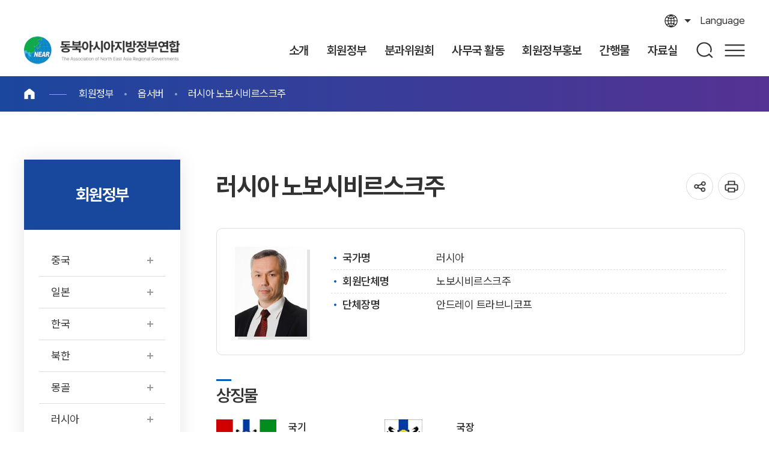

--- FILE ---
content_type: text/html;charset=utf-8
request_url: http://www.neargov.org/kr/page.jsp?mnu_uid=5635&
body_size: 75376
content:













<!DOCTYPE html>
<html lang="ko">
<head>
<meta charset="utf-8">
<meta http-equiv="X-UA-Compatible" content="IE=edge">
<meta name="viewport" content="width=device-width, initial-scale=1, maximum-scale=3, minimum-scale=1, user-scalable=yes">
<meta name="format-detection" content="telephone=no">
<meta name="robots" content="all">
<meta name="title" content="동북아시아지방정부연합, near">
<meta name="subject" content="동북아시아지방정부연합, near">
<meta name="keywords" content="동북아시아지방정부연합, 동북아사무국, near" />
<meta name="description" content="Novosibirsk Region" />
<meta name="author" content="동북아시아지방정부연합, near">
<meta property="og:type" content="website">
<meta property="og:title" id="ogtitle" content="동북아시아지방정부연합, near" />
<meta property="og:description" content="동북아시아지방정부연합, near">
<meta property="og:image" content="http://www.neargov.org/kr/images/common/logo.jpg">
<meta property="og:url" content="http://www.neargov.org/kr">
<!--공통-->
<link rel="stylesheet" href="/design/common/css/common.css">
<link rel="stylesheet" href="/design/common/template/css.css">
<link rel="stylesheet" href="/design/common/css/board.css">
<link rel="stylesheet" href="/design/kr/css/layout.css">
<link rel="stylesheet" href="/design/kr/css/accessible.css">
<link rel="stylesheet" href="/design/kr/css/content.css">
<script src="/design/common/js/jquery-3.5.1.min.js"></script>
<script src="/design/common/js/jquery-ui.min.js"></script>
<script src="/design/common/template/js.js"></script>
<script src="/design/common/js/default.js"></script>
<script src="/design/kr/js/layout.js"></script>
<script src="/design/kr/js/layout_onlyKR.js"></script>
<script src="/design/kr/js/content.js"></script>
<script src="/design/kr/js/content_onlyKR.js"></script>
<script>
  window.MSInputMethodContext && document.documentMode && document.write('<script src="https://cdn.jsdelivr.net/gh/nuxodin/ie11CustomProperties@4.1.0/ie11CustomProperties.min.js"><\/script>');
</script>

<title>러시아 노보시비르스크주 < 옵서버 < 회원정부 < 동북아시아지방정부연합</title>
</head>
<body>
  <div class="skipBtn">
    <a href="#container">본문 바로가기</a>
  </div>
  




<script>
/*<![CDATA[*/
function checkSearch() {
	if( document.forms.searchForm.query.value == "" ) {
		alert("Input keywords");
		document.forms.searchForm.query.focus();
		return false;
	}

//window.open("", "_search");
	return true;
}
/*]]>*/
</script>

<header id="header">
  <div class="left">
    <h1 class="logo ir"><a href="./index.jsp">동북아시아지방정부연합</a></h1>
    <div class="top">
      <div class="lang toggle">
        <a href="#" title="열기">language</a>
        <div class="list">
			<a href="/cn/page.jsp?mnu_uid=5633">Chinese</a>
			<a href="/jp/page.jsp?mnu_uid=5636">Japanese</a>
			<a href="/kr/page.jsp?mnu_uid=5635">Korean</a>
			<a href="/mn/page.jsp?mnu_uid=5637">Mongolian</a>
			<a href="/ru/page.jsp?mnu_uid=5638">Russian</a>
			<a href="/en/page.jsp?mnu_uid=5634">English</a>
        </div>
      </div>
    </div>
  </div>
  <div class="right">
    <nav id="pc_nav" class="pc_nav ver2">
      <h2 class="hidden">주메뉴</h2>
	<ul class="depth1">
<li><a href="page.jsp?mnu_uid=2592&amp;" title="소개 " ><span> 소개</span></a>
<div class="depth2_wrap"> <div class="wrap"> <dl>  <dt>소개</dt>  <dd>동북아 광역지방정부 교류 협력의 중심,<br>동북아시아지방정부연합</dd> </dl>
<ul class="depth2">
<li><a href="page.jsp?mnu_uid=2688" title="What&#39;s NEAR " ><span>What&#39;s NEAR</span></a></li>
<li><a href="page.jsp?mnu_uid=2694&amp;" title="연합 " ><span>연합</span></a><ul class="depth3">
<li><a href="page.jsp?mnu_uid=2700&amp;" title="NEAR 의장 메세지 " >NEAR 의장 메세지</a></li>
<li><a href="page.jsp?mnu_uid=2800&amp;" title="사무총장 메세지 " >사무총장 메세지</a></li>
<li><a href="page.jsp?mnu_uid=2794&amp;" title="창설배경과 이념 " >창설배경과 이념</a></li>
<li><a href="page.jsp?mnu_uid=2806" title="연혁 " >연혁</a></li>
<li><a href="page.jsp?mnu_uid=2812&amp;" title="조직구성 " >조직구성</a></li>
<li><a href="page.jsp?mnu_uid=2818&amp;" title="주요활동 " >주요활동</a></li>
<li><a href="page.jsp?mnu_uid=2824&amp;" title="헌장 " >헌장</a></li>
<li><a href="page.jsp?site_id=kr&amp;mnu_uid=4338&amp;" title="제규정 " >제규정</a></li>
</ul>
</li>
<li><a href="page.jsp?mnu_uid=2788&amp;" title="사무국 " ><span>사무국</span></a><ul class="depth3">
<li><a href="page.jsp?mnu_uid=4320&amp;" title="역대사무총장 " >역대사무총장</a></li>
<li><a href="page.jsp?mnu_uid=4288&amp;" title="사무국 연혁 " >사무국 연혁</a></li>
<li><a href="page.jsp?mnu_uid=2830&amp;" title="주요업무 " >주요업무</a></li>
<li><a href="page.jsp?mnu_uid=2836&amp;" title="조직도 " >조직도</a></li>
<li><a href="page.jsp?mnu_uid=2842&amp;" title="오시는 길 " >오시는 길</a></li>
</ul>
</li>
<li><a href="page.jsp?mnu_uid=2848&amp;" title="가입절차 " ><span>가입절차</span></a></li>
</ul>
  </div>
</div>
</li>
<li><a href="page.jsp?mnu_uid=2598&amp;" title="회원정부 " ><span> 회원정부</span></a>
<div class="depth2_wrap"> <div class="wrap"> <dl>  <dt>회원정부</dt>  <dd>동북아 광역지방정부 교류 협력의 중심,<br>동북아시아지방정부연합</dd> </dl>
<ul class="depth2">
<li><a href="page.jsp?mnu_uid=2854&amp;" title="중국 " ><span>중국</span></a><ul class="depth3">
<li><a href="page.jsp?mnu_uid=3914&amp;country_cd=CN" title="소개 " >소개</a></li>
<li><a href="page.jsp?site_id=kr&amp;mnu_uid=4351&amp;" title="안후이성 " >안후이성</a></li>
<li><a href="page.jsp?site_id=kr&amp;mnu_uid=4384&amp;" title="헤이룽장성 " >헤이룽장성</a></li>
<li><a href="page.jsp?site_id=kr&amp;mnu_uid=4390&amp;" title="후베이성 " >후베이성</a></li>
<li><a href="page.jsp?site_id=kr&amp;mnu_uid=4393&amp;" title="후난성 " >후난성</a></li>
<li><a href="page.jsp?site_id=kr&amp;mnu_uid=4387&amp;" title="허난성 " >허난성</a></li>
<li><a href="page.jsp?site_id=kr&amp;mnu_uid=4396&amp;" title="지린성 " >지린성</a></li>
<li><a href="page.jsp?site_id=kr&amp;mnu_uid=4399&amp;" title="네이멍구자치구 " >네이멍구자치구</a></li>
<li><a href="page.jsp?site_id=kr&amp;mnu_uid=4402&amp;" title="닝샤후이족자치구 " >닝샤후이족자치구</a></li>
<li><a href="page.jsp?site_id=kr&amp;mnu_uid=4405&amp;" title="산둥성 " >산둥성</a></li>
<li><a href="page.jsp?mnu_uid=5367&amp;" title="랴오닝성 " >랴오닝성</a></li>
<li><a href="page.jsp?site_id=kr&amp;mnu_uid=5001&amp;" title="산시성(山西省) " >산시성(山西省)</a></li>
<li><a href="page.jsp?site_id=kr&amp;mnu_uid=4411&amp;" title="싼시성(陝西省) " >싼시성(陝西省)</a></li>
<li><a href="page.jsp?mnu_uid=5611&amp;" title="간쑤성 " >간쑤성</a></li>
<li><a href="page.jsp?mnu_uid=5772&amp;" title="칭하이성 " >칭하이성</a></li>
</ul>
</li>
<li><a href="page.jsp?mnu_uid=2884&amp;" title="일본 " ><span>일본</span></a><ul class="depth3">
<li><a href="page.jsp?mnu_uid=3920&amp;country_cd=JP" title="소개 " >소개</a></li>
<li><a href="page.jsp?mnu_uid=5050&amp;" title="아오모리현 " >아오모리현</a></li>
<li><a href="page.jsp?mnu_uid=5068&amp;" title="아키타현 " >아키타현</a></li>
<li><a href="page.jsp?mnu_uid=5104&amp;" title="야마가타현 " >야마가타현</a></li>
<li><a href="page.jsp?mnu_uid=3520&amp;" title="니이가타현 " >니이가타현</a></li>
<li><a href="page.jsp?mnu_uid=3526&amp;" title="도야마현 " >도야마현</a></li>
<li><a href="page.jsp?mnu_uid=5122&amp;" title="이시카와현 " >이시카와현</a></li>
<li><a href="page.jsp?mnu_uid=5140&amp;" title="후쿠이현 " >후쿠이현</a></li>
<li><a href="page.jsp?mnu_uid=5158&amp;" title="교토부 " >교토부</a></li>
<li><a href="page.jsp?mnu_uid=5224&amp;" title="효고현 " >효고현</a></li>
<li><a href="page.jsp?mnu_uid=3556&amp;" title="돗토리현 " >돗토리현</a></li>
<li><a href="page.jsp?mnu_uid=5206&amp;" title="시마네현 " >시마네현</a></li>
</ul>
</li>
<li><a href="page.jsp?mnu_uid=2902&amp;" title="한국 " ><span>한국</span></a><ul class="depth3">
<li><a href="page.jsp?mnu_uid=3932&amp;country_cd=KR" title="소개 " >소개</a></li>
<li><a href="page.jsp?mnu_uid=2908&amp;" title="부산광역시 " >부산광역시</a></li>
<li><a href="page.jsp?mnu_uid=3587&amp;" title="대구광역시 " >대구광역시</a></li>
<li><a href="page.jsp?mnu_uid=3593&amp;" title="인천광역시 " >인천광역시</a></li>
<li><a href="page.jsp?mnu_uid=3605&amp;" title="광주광역시 " >광주광역시</a></li>
<li><a href="page.jsp?mnu_uid=3599&amp;" title="대전광역시 " >대전광역시</a></li>
<li><a href="page.jsp?mnu_uid=3611&amp;" title="울산광역시 " >울산광역시</a></li>
<li><a href="page.jsp?mnu_uid=3671&amp;" title="세종특별자치시 " >세종특별자치시</a></li>
<li><a href="page.jsp?mnu_uid=3617&amp;" title="경기도 " >경기도</a></li>
<li><a href="page.jsp?mnu_uid=3623&amp;" title="강원특별자치도 " >강원특별자치도</a></li>
<li><a href="page.jsp?mnu_uid=3629&amp;" title="충청북도 " >충청북도</a></li>
<li><a href="page.jsp?mnu_uid=3635&amp;" title="충청남도 " >충청남도</a></li>
<li><a href="page.jsp?mnu_uid=3641&amp;" title="전북특별자치도 " >전북특별자치도</a></li>
<li><a href="page.jsp?mnu_uid=3647&amp;" title="전라남도 " >전라남도</a></li>
<li><a href="page.jsp?mnu_uid=3653&amp;" title="경상북도 " >경상북도</a></li>
<li><a href="page.jsp?mnu_uid=3665&amp;" title="제주특별자치도 " >제주특별자치도</a></li>
<li><a href="page.jsp?mnu_uid=3659&amp;" title="경상남도 " >경상남도</a></li>
</ul>
</li>
<li><a href="page.jsp?mnu_uid=2920&amp;" title="북한 " ><span>북한</span></a><ul class="depth3">
<li><a href="page.jsp?mnu_uid=3938&amp;country_cd=KP" title="소개 " >소개</a></li>
<li><a href="page.jsp?mnu_uid=2926&amp;" title="함경북도 " >함경북도</a></li>
<li><a href="page.jsp?mnu_uid=3677&amp;" title="나선특별시 " >나선특별시</a></li>
</ul>
</li>
<li><a href="page.jsp?mnu_uid=2938&amp;" title="몽골 " ><span>몽골</span></a><ul class="depth3">
<li><a href="page.jsp?mnu_uid=3944&amp;country_cd=MN" title="소개 " >소개</a></li>
<li><a href="page.jsp?mnu_uid=3689&amp;" title="울란바타르시 " >울란바타르시</a></li>
<li><a href="page.jsp?mnu_uid=3743&amp;" title="아르항가이아이막 " >아르항가이아이막</a></li>
<li><a href="page.jsp?mnu_uid=3779&amp;" title="바양-울기아이막 " >바양-울기아이막</a></li>
<li><a href="page.jsp?mnu_uid=3737&amp;" title="바양홍고르아이막 " >바양홍고르아이막</a></li>
<li><a href="page.jsp?mnu_uid=3725&amp;" title="볼강아이막 " >볼강아이막</a></li>
<li><a href="page.jsp?mnu_uid=3761&amp;" title="고비알타이아이막 " >고비알타이아이막</a></li>
<li><a href="page.jsp?mnu_uid=3791&amp;" title="고비숨베르아이막 " >고비숨베르아이막</a></li>
<li><a href="page.jsp?mnu_uid=3797&amp;" title="다르항오울아이막 " >다르항오울아이막</a></li>
<li><a href="page.jsp?mnu_uid=3695&amp;" title="도르노드아이막 " >도르노드아이막</a></li>
<li><a href="page.jsp?mnu_uid=3707&amp;" title="도르노고비아이막 " >도르노고비아이막</a></li>
<li><a href="page.jsp?mnu_uid=3713&amp;" title="돈드고비아이막 " >돈드고비아이막</a></li>
<li><a href="page.jsp?mnu_uid=3755&amp;" title="자브항아이막 " >자브항아이막</a></li>
<li><a href="page.jsp?mnu_uid=3785&amp;" title="오르홍아이막 " >오르홍아이막</a></li>
<li><a href="page.jsp?mnu_uid=3731&amp;" title="우브르항가이아이막 " >우브르항가이아이막</a></li>
<li><a href="page.jsp?mnu_uid=3719&amp;" title="움느고비아이막 " >움느고비아이막</a></li>
<li><a href="page.jsp?mnu_uid=3964&amp;" title="수흐바타르아이막 " >수흐바타르아이막</a></li>
<li><a href="page.jsp?mnu_uid=3683&amp;" title="셀렝그아이막 " >셀렝그아이막</a></li>
<li><a href="page.jsp?mnu_uid=2944&amp;" title="투브아이막 " >투브아이막</a></li>
<li><a href="page.jsp?mnu_uid=3773&amp;" title="옵스 아이막 " >옵스 아이막</a></li>
<li><a href="page.jsp?mnu_uid=3767&amp;" title="홉드아이막 " >홉드아이막</a></li>
<li><a href="page.jsp?mnu_uid=3701&amp;" title="헹티아이막 " >헹티아이막</a></li>
<li><a href="page.jsp?mnu_uid=3749&amp;" title="훕스굴아이막 " >훕스굴아이막</a></li>
<li><a href="page.jsp?mnu_uid=4086&amp;" title="문화관광 " >문화관광</a></li>
</ul>
</li>
<li><a href="page.jsp?mnu_uid=2956&amp;" title="러시아 " ><span>러시아</span></a><ul class="depth3">
<li><a href="page.jsp?mnu_uid=3950&amp;country_cd=RU" title="소개 " >소개</a></li>
<li><a href="page.jsp?mnu_uid=2962&amp;" title="부랴티야공화국 " >부랴티야공화국</a></li>
<li><a href="page.jsp?mnu_uid=3803&amp;" title="사하(야쿠티야)공화국 " >사하(야쿠티야)공화국</a></li>
<li><a href="page.jsp?mnu_uid=3857&amp;" title="투바공화국 " >투바공화국</a></li>
<li><a href="page.jsp?mnu_uid=3863&amp;" title="알타이변경주 " >알타이변경주</a></li>
<li><a href="page.jsp?mnu_uid=3839&amp;" title="자바이칼변경주 " >자바이칼변경주</a></li>
<li><a href="page.jsp?mnu_uid=3845&amp;" title="크라스노야르스크변경주 " >크라스노야르스크변경주</a></li>
<li><a href="page.jsp?mnu_uid=3809&amp;" title="연해변경주 " >연해변경주</a></li>
<li><a href="page.jsp?mnu_uid=3815&amp;" title="하바롭스크변경주 " >하바롭스크변경주</a></li>
<li><a href="page.jsp?mnu_uid=3821&amp;" title="아무르주 " >아무르주</a></li>
<li><a href="page.jsp?mnu_uid=3827&amp;" title="이르쿠츠크주 " >이르쿠츠크주</a></li>
<li><a href="page.jsp?mnu_uid=3833&amp;" title="캄차카변경주 " >캄차카변경주</a></li>
<li><a href="page.jsp?mnu_uid=3869&amp;" title="마가단주 " >마가단주</a></li>
<li><a href="page.jsp?mnu_uid=3881&amp;" title="사할린주 " >사할린주</a></li>
<li><a href="page.jsp?mnu_uid=3851&amp;" title="톰스크주 " >톰스크주</a></li>
<li><a href="page.jsp?mnu_uid=3875&amp;" title="케메로보주 " >케메로보주</a></li>
<li><a href="page.jsp?mnu_uid=4255&amp;" title="하카시야공화국 " >하카시야공화국</a></li>
<li><a href="page.jsp?mnu_uid=5691&amp;" title="알타이공화국 " >알타이공화국</a></li>
</ul>
</li>
<li><a href="page.jsp?mnu_uid=5786&amp;" title="특별회원 " ><span>특별회원</span></a><ul class="depth3">
<li><a href="page.jsp?mnu_uid=5792&amp;" title="한국 포항시 " >한국 포항시</a></li>
</ul>
</li>
<li><a href="page.jsp?mnu_uid=4635&amp;" title="준회원 " ><span>준회원</span></a><ul class="depth3">
<li><a href="page.jsp?mnu_uid=4641&amp;" title="베트남 호찌민 시 " >베트남 호찌민 시</a></li>
<li><a href="page.jsp?mnu_uid=5948&amp;" title="키르기스스탄 추이주 " >키르기스스탄 추이주</a></li>
</ul>
</li>
<li><a href="page.jsp?mnu_uid=5603&amp;" title="옵서버 " ><span>옵서버</span></a><ul class="depth3">
<li><a href="page.jsp?mnu_uid=5617&amp;" title="중국 텐진시 " >중국 텐진시</a></li>
<li><a href="page.jsp?mnu_uid=5623&amp;" title="일본 야마구치현 " >일본 야마구치현</a></li>
<li><a href="page.jsp?mnu_uid=5629&amp;" title="일본 미야기현 " >일본 미야기현</a></li>
<li><a href="page.jsp?mnu_uid=5635&amp;" title="러시아 노보시비르스크주 " >러시아 노보시비르스크주</a></li>
<li><a href="page.jsp?mnu_uid=5992&amp;" title="일본 오키나와현 " >일본 오키나와현</a></li>
</ul>
</li>
</ul>
  </div>
</div>
</li>
<li><a href="page.jsp?mnu_uid=2604&amp;" title="분과위원회 " ><span> 분과위원회</span></a>
<div class="depth2_wrap"> <div class="wrap"> <dl>  <dt>분과위원회</dt>  <dd>동북아 광역지방정부 교류 협력의 중심,<br>동북아시아지방정부연합</dd> </dl>
<ul class="depth2">
<li><a href="page.jsp?mnu_uid=2968" title="동북아시아지방정부연합의 분과위원회 소개입니다 " ><span>동북아시아지방정부연합의 분과위원회 소개입니다</span></a></li>
</ul>
  </div>
</div>
</li>
<li><a href="page.jsp?mnu_uid=2616&amp;" title="사무국 활동 " ><span> 사무국 활동</span></a>
<div class="depth2_wrap"> <div class="wrap"> <dl>  <dt>사무국 활동</dt>  <dd>동북아 광역지방정부 교류 협력의 중심,<br>동북아시아지방정부연합</dd> </dl>
<ul class="depth2">
<li><a href="page.jsp?mnu_uid=2718&amp;" title="사무국 뉴스 " ><span>사무국 뉴스</span></a></li>
<li><a href="page.jsp?mnu_uid=5551&amp;" title="회원정부 지원활동 " ><span>회원정부 지원활동</span></a></li>
<li><a href="page.jsp?mnu_uid=3124&amp;" title="공지사항 " ><span>공지사항</span></a></li>
<li><a href="page.jsp?mnu_uid=4002&amp;" title="채용공고 " ><span>채용공고</span></a></li>
<li><a href="page.jsp?mnu_uid=3130&amp;" title="언론보도 " ><span>언론보도</span></a></li>
<li><a href="page.jsp?mnu_uid=5501&amp;" title="회원정부 서한문 " ><span>회원정부 서한문</span></a></li>
<li><a href="page.jsp?mnu_uid=5539&amp;" title="NEAR 주요행사 " ><span>NEAR 주요행사</span></a></li>
<li><a href="page.jsp?mnu_uid=5679&amp;" title="사무국 방문 인사 " ><span>사무국 방문 인사</span></a></li>
</ul>
  </div>
</div>
</li>
<li><a href="page.jsp?mnu_uid=5507&amp;" title="회원정부홍보 " ><span> 회원정부홍보</span></a>
<div class="depth2_wrap"> <div class="wrap"> <dl>  <dt>회원정부홍보</dt>  <dd>동북아 광역지방정부 교류 협력의 중심,<br>동북아시아지방정부연합</dd> </dl>
<ul class="depth2">
<li><a href="page.jsp?mnu_uid=4052&amp;" title="우리지역알리기 " ><span>우리지역알리기</span></a></li>
<li><a href="page.jsp?mnu_uid=5545&amp;" title="회원정부 뉴스 " ><span>회원정부 뉴스</span></a></li>
<li><a href="page.jsp?mnu_uid=5521&amp;" title="홍보신청 " ><span>홍보신청</span></a></li>
<li><a href="page.jsp?mnu_uid=4986&amp;" title="회원정부 국제행사 " ><span>회원정부 국제행사</span></a></li>
</ul>
  </div>
</div>
</li>
<li><a href="page.jsp?mnu_uid=4794&amp;" title="간행물 " ><span> 간행물</span></a>
<div class="depth2_wrap"> <div class="wrap"> <dl>  <dt>간행물</dt>  <dd>동북아 광역지방정부 교류 협력의 중심,<br>동북아시아지방정부연합</dd> </dl>
<ul class="depth2">
<li><a href="page.jsp?mnu_uid=4794&amp;" title="NEAR 뉴스 " ><span>NEAR 뉴스</span></a><ul class="depth3">
<li><a href="page.jsp?mnu_uid=4794&amp;" title="2019년 " >2019년</a></li>
<li><a href="page.jsp?mnu_uid=4608&amp;" title="2018년 " >2018년</a></li>
<li><a href="page.jsp?mnu_uid=4375&amp;" title="2017년 " >2017년</a></li>
<li><a href="page.jsp?site_id=kr&amp;mnu_uid=4294&amp;" title="2016년 " >2016년</a></li>
<li><a href="page.jsp?mnu_uid=4229&amp;" title="2015년 " >2015년</a></li>
<li><a href="page.jsp?mnu_uid=4187&amp;" title="2014년 " >2014년</a></li>
<li><a href="page.jsp?mnu_uid=4033&amp;" title="2013년 " >2013년</a></li>
<li><a href="page.jsp?mnu_uid=3088&amp;" title="2012년 " >2012년</a></li>
<li><a href="page.jsp?mnu_uid=3238&amp;" title="2011년 " >2011년</a></li>
<li><a href="page.jsp?mnu_uid=3244&amp;" title="2010년 " >2010년</a></li>
<li><a href="page.jsp?mnu_uid=3250&amp;" title="2009년 " >2009년</a></li>
<li><a href="page.jsp?mnu_uid=3256&amp;" title="2008년 " >2008년</a></li>
<li><a href="page.jsp?mnu_uid=3262&amp;" title="2007년 " >2007년</a></li>
<li><a href="page.jsp?mnu_uid=3268&amp;" title="2006년 " >2006년</a></li>
<li><a href="page.jsp?mnu_uid=3274&amp;" title="2005년 " >2005년</a></li>
</ul>
</li>
<li><a href="page.jsp?mnu_uid=3094&amp;" title="연차보고서 " ><span>연차보고서</span></a></li>
<li><a href="page.jsp?mnu_uid=3106&amp;" title="홍보책자 " ><span>홍보책자</span></a></li>
<li><a href="page.jsp?mnu_uid=4235&amp;" title="백서 " ><span>백서</span></a></li>
<li><a href="page.jsp?mnu_uid=3112&amp;" title="기타 " ><span>기타</span></a></li>
</ul>
  </div>
</div>
</li>
<li><a href="page.jsp?mnu_uid=2622&amp;" title="자료실 " ><span> 자료실</span></a>
<div class="depth2_wrap"> <div class="wrap"> <dl>  <dt>자료실</dt>  <dd>동북아 광역지방정부 교류 협력의 중심,<br>동북아시아지방정부연합</dd> </dl>
<ul class="depth2">
<li><a href="page.jsp?mnu_uid=2724&amp;" title="총회 " ><span>총회</span></a></li>
<li><a href="page.jsp?mnu_uid=2730&amp;" title="실무위원회 " ><span>실무위원회</span></a></li>
<li><a href="page.jsp?mnu_uid=3148&amp;" title="분과위원회 " ><span>분과위원회</span></a></li>
<li><a href="page.jsp?mnu_uid=4241&amp;" title="회원정부워크숍 " ><span>회원정부워크숍</span></a></li>
<li><a href="page.jsp?mnu_uid=3160&amp;" title="NEAR 국제포럼 " ><span>NEAR 국제포럼</span></a></li>
<li><a href="page.jsp?site_id=kr&amp;mnu_uid=4326&amp;" title="영리더스포럼 " ><span>영리더스포럼</span></a></li>
<li><a href="page.jsp?mnu_uid=4735&amp;" title="청소년 공모전 " ><span>청소년 공모전</span></a></li>
<li><a href="page.jsp?mnu_uid=5258&amp;" title="NEAR 발전방안 포럼 " ><span>NEAR 발전방안 포럼</span></a></li>
<li><a href="page.jsp?mnu_uid=3136&amp;" title="포토갤러리 " ><span>포토갤러리</span></a></li>
<li><a href="page.jsp?mnu_uid=3142" title="동영상갤러리 " ><span>동영상갤러리</span></a></li>
</ul>
  </div>
</div>
</li>

	</ul>

    </nav>
    <div class="nav_bg"></div>
    <div class="search">
      <a href="#" title="열기" id="search_open">검색</a>
      <div id="search_area">
        <div class="search_area_wrap">
          <form id="searchFrm" name="searchFrm" method="get" target="_blank" action="./search.jsp" onsubmit="return checkSearch()">
            <p>Search</p>
            <label for="query">검색어 입력</label>
            <input type="text" id="query" name="query" value="" placeholder="What are you looking for?" >
            <input type="hidden" id="preKwds" name="preKwds" value="">
            <a href="#self" class="submit" onclick="checkSearch();return false;" title="새창열림">검색</a>
          </form>
          <div class="search_keyword">
            <a href="">추천검색어1</a>
            <a href="">추천검색어2</a>
            <a href="">추천검색어3</a>
            <a href="">추천검색어4</a>
            <a href="">추천검색어5</a>
            <a href="">추천검색어6</a>
            <a href="">추천검색어7</a>
            <a href="">추천검색어8</a>
          </div>
          <a href="" id="search_close">통합검색창 닫기</a>
        </div>
      </div>
    </div>
    <a href="./page.jsp?mnu_uid=5984" class="sitemap pc">사이트맵</a>
    <a href="" id="m_nav_open" class="sitemap mobile" title="열기">메뉴</a>
  </div>
</header>
<script>
/*<![CDATA[*/
function checkSearch() {
	if( document.forms.searchFrm.query.value == "" ) {
		alert("Input keywords");
		document.forms.searchFrm.query.focus();
		return false;
	}
	//return true;
	document.forms.searchFrm.submit();
}
/*]]>*/
</script>

<nav class="m_nav ver1">
  <h2 class="hidden">주메뉴</h2>
	<div>
		<div class="site_name"><strong>동북아시아지방정부연합</strong> 동북아 광역지방정부 교류 협력의 중심</div>
		<ul class="link_list">
		  <li>
			<a href="">language</a>
			<div>
				<a href="/cn/page.jsp?mnu_uid=5633">Chinese</a>
				<a href="/jp/page.jsp?mnu_uid=5636">Japanese</a>
				<a href="/kr/page.jsp?mnu_uid=5635">Korean</a>
				<a href="/mn/page.jsp?mnu_uid=5637">Mongolian</a>
				<a href="/ru/page.jsp?mnu_uid=5638">Russian</a>
				<a href="/en/page.jsp?mnu_uid=5634">English</a>
			</div>
		  </li>
		</ul>


		<ul class="depth1">
<li><a href="page.jsp?mnu_uid=2592&amp;" title="소개 " class="" id="depth1_2592"><span> 소개</span></a>
<div class="depth2_wrap"> <div class="wrap"> <dl>  <dt>소개</dt>  <dd>동북아 광역지방정부 교류 협력의 중심,<br>동북아시아지방정부연합</dd> </dl>
<ul class="depth2">
<li><a href="page.jsp?mnu_uid=2688" title="What&#39;s NEAR " class=""><span>What&#39;s NEAR</span></a></li>
<li><a href="page.jsp?mnu_uid=2694&amp;" title="연합 " class=""><span>연합</span></a><ul class="depth3">
<li><a href="page.jsp?mnu_uid=2700&amp;" title="NEAR 의장 메세지 " class="">NEAR 의장 메세지</a></li>
<li><a href="page.jsp?mnu_uid=2800&amp;" title="사무총장 메세지 " class="">사무총장 메세지</a></li>
<li><a href="page.jsp?mnu_uid=2794&amp;" title="창설배경과 이념 " class="">창설배경과 이념</a></li>
<li><a href="page.jsp?mnu_uid=2806" title="연혁 " class="">연혁</a></li>
<li><a href="page.jsp?mnu_uid=2812&amp;" title="조직구성 " class="">조직구성</a></li>
<li><a href="page.jsp?mnu_uid=2818&amp;" title="주요활동 " class="">주요활동</a></li>
<li><a href="page.jsp?mnu_uid=2824&amp;" title="헌장 " class="">헌장</a></li>
<li><a href="page.jsp?site_id=kr&amp;mnu_uid=4338&amp;" title="제규정 " class="">제규정</a></li>
</ul>
</li>
<li><a href="page.jsp?mnu_uid=2788&amp;" title="사무국 " class=""><span>사무국</span></a><ul class="depth3">
<li><a href="page.jsp?mnu_uid=4320&amp;" title="역대사무총장 " class="">역대사무총장</a></li>
<li><a href="page.jsp?mnu_uid=4288&amp;" title="사무국 연혁 " class="">사무국 연혁</a></li>
<li><a href="page.jsp?mnu_uid=2830&amp;" title="주요업무 " class="">주요업무</a></li>
<li><a href="page.jsp?mnu_uid=2836&amp;" title="조직도 " class="">조직도</a></li>
<li><a href="page.jsp?mnu_uid=2842&amp;" title="오시는 길 " class="">오시는 길</a></li>
</ul>
</li>
<li><a href="page.jsp?mnu_uid=2848&amp;" title="가입절차 " class=""><span>가입절차</span></a></li>
</ul>
  </div>
</div>
</li>
<li><a href="page.jsp?mnu_uid=2598&amp;" title="회원정부 " class=" on" id="depth1_2598"><span> 회원정부</span></a>
<div class="depth2_wrap"> <div class="wrap"> <dl>  <dt>회원정부</dt>  <dd>동북아 광역지방정부 교류 협력의 중심,<br>동북아시아지방정부연합</dd> </dl>
<ul class="depth2">
<li><a href="page.jsp?mnu_uid=2854&amp;" title="중국 " class=""><span>중국</span></a><ul class="depth3">
<li><a href="page.jsp?mnu_uid=3914&amp;country_cd=CN" title="소개 " class="">소개</a></li>
<li><a href="page.jsp?site_id=kr&amp;mnu_uid=4351&amp;" title="안후이성 " class="">안후이성</a></li>
<li><a href="page.jsp?site_id=kr&amp;mnu_uid=4384&amp;" title="헤이룽장성 " class="">헤이룽장성</a></li>
<li><a href="page.jsp?site_id=kr&amp;mnu_uid=4390&amp;" title="후베이성 " class="">후베이성</a></li>
<li><a href="page.jsp?site_id=kr&amp;mnu_uid=4393&amp;" title="후난성 " class="">후난성</a></li>
<li><a href="page.jsp?site_id=kr&amp;mnu_uid=4387&amp;" title="허난성 " class="">허난성</a></li>
<li><a href="page.jsp?site_id=kr&amp;mnu_uid=4396&amp;" title="지린성 " class="">지린성</a></li>
<li><a href="page.jsp?site_id=kr&amp;mnu_uid=4399&amp;" title="네이멍구자치구 " class="">네이멍구자치구</a></li>
<li><a href="page.jsp?site_id=kr&amp;mnu_uid=4402&amp;" title="닝샤후이족자치구 " class="">닝샤후이족자치구</a></li>
<li><a href="page.jsp?site_id=kr&amp;mnu_uid=4405&amp;" title="산둥성 " class="">산둥성</a></li>
<li><a href="page.jsp?mnu_uid=5367&amp;" title="랴오닝성 " class="">랴오닝성</a></li>
<li><a href="page.jsp?site_id=kr&amp;mnu_uid=5001&amp;" title="산시성(山西省) " class="">산시성(山西省)</a></li>
<li><a href="page.jsp?site_id=kr&amp;mnu_uid=4411&amp;" title="싼시성(陝西省) " class="">싼시성(陝西省)</a></li>
<li><a href="page.jsp?mnu_uid=5611&amp;" title="간쑤성 " class="">간쑤성</a></li>
<li><a href="page.jsp?mnu_uid=5772&amp;" title="칭하이성 " class="">칭하이성</a></li>
</ul>
</li>
<li><a href="page.jsp?mnu_uid=2884&amp;" title="일본 " class=""><span>일본</span></a><ul class="depth3">
<li><a href="page.jsp?mnu_uid=3920&amp;country_cd=JP" title="소개 " class="">소개</a></li>
<li><a href="page.jsp?mnu_uid=5050&amp;" title="아오모리현 " class="">아오모리현</a></li>
<li><a href="page.jsp?mnu_uid=5068&amp;" title="아키타현 " class="">아키타현</a></li>
<li><a href="page.jsp?mnu_uid=5104&amp;" title="야마가타현 " class="">야마가타현</a></li>
<li><a href="page.jsp?mnu_uid=3520&amp;" title="니이가타현 " class="">니이가타현</a></li>
<li><a href="page.jsp?mnu_uid=3526&amp;" title="도야마현 " class="">도야마현</a></li>
<li><a href="page.jsp?mnu_uid=5122&amp;" title="이시카와현 " class="">이시카와현</a></li>
<li><a href="page.jsp?mnu_uid=5140&amp;" title="후쿠이현 " class="">후쿠이현</a></li>
<li><a href="page.jsp?mnu_uid=5158&amp;" title="교토부 " class="">교토부</a></li>
<li><a href="page.jsp?mnu_uid=5224&amp;" title="효고현 " class="">효고현</a></li>
<li><a href="page.jsp?mnu_uid=3556&amp;" title="돗토리현 " class="">돗토리현</a></li>
<li><a href="page.jsp?mnu_uid=5206&amp;" title="시마네현 " class="">시마네현</a></li>
</ul>
</li>
<li><a href="page.jsp?mnu_uid=2902&amp;" title="한국 " class=""><span>한국</span></a><ul class="depth3">
<li><a href="page.jsp?mnu_uid=3932&amp;country_cd=KR" title="소개 " class="">소개</a></li>
<li><a href="page.jsp?mnu_uid=2908&amp;" title="부산광역시 " class="">부산광역시</a></li>
<li><a href="page.jsp?mnu_uid=3587&amp;" title="대구광역시 " class="">대구광역시</a></li>
<li><a href="page.jsp?mnu_uid=3593&amp;" title="인천광역시 " class="">인천광역시</a></li>
<li><a href="page.jsp?mnu_uid=3605&amp;" title="광주광역시 " class="">광주광역시</a></li>
<li><a href="page.jsp?mnu_uid=3599&amp;" title="대전광역시 " class="">대전광역시</a></li>
<li><a href="page.jsp?mnu_uid=3611&amp;" title="울산광역시 " class="">울산광역시</a></li>
<li><a href="page.jsp?mnu_uid=3671&amp;" title="세종특별자치시 " class="">세종특별자치시</a></li>
<li><a href="page.jsp?mnu_uid=3617&amp;" title="경기도 " class="">경기도</a></li>
<li><a href="page.jsp?mnu_uid=3623&amp;" title="강원특별자치도 " class="">강원특별자치도</a></li>
<li><a href="page.jsp?mnu_uid=3629&amp;" title="충청북도 " class="">충청북도</a></li>
<li><a href="page.jsp?mnu_uid=3635&amp;" title="충청남도 " class="">충청남도</a></li>
<li><a href="page.jsp?mnu_uid=3641&amp;" title="전북특별자치도 " class="">전북특별자치도</a></li>
<li><a href="page.jsp?mnu_uid=3647&amp;" title="전라남도 " class="">전라남도</a></li>
<li><a href="page.jsp?mnu_uid=3653&amp;" title="경상북도 " class="">경상북도</a></li>
<li><a href="page.jsp?mnu_uid=3665&amp;" title="제주특별자치도 " class="">제주특별자치도</a></li>
<li><a href="page.jsp?mnu_uid=3659&amp;" title="경상남도 " class="">경상남도</a></li>
</ul>
</li>
<li><a href="page.jsp?mnu_uid=2920&amp;" title="북한 " class=""><span>북한</span></a><ul class="depth3">
<li><a href="page.jsp?mnu_uid=3938&amp;country_cd=KP" title="소개 " class="">소개</a></li>
<li><a href="page.jsp?mnu_uid=2926&amp;" title="함경북도 " class="">함경북도</a></li>
<li><a href="page.jsp?mnu_uid=3677&amp;" title="나선특별시 " class="">나선특별시</a></li>
</ul>
</li>
<li><a href="page.jsp?mnu_uid=2938&amp;" title="몽골 " class=""><span>몽골</span></a><ul class="depth3">
<li><a href="page.jsp?mnu_uid=3944&amp;country_cd=MN" title="소개 " class="">소개</a></li>
<li><a href="page.jsp?mnu_uid=3689&amp;" title="울란바타르시 " class="">울란바타르시</a></li>
<li><a href="page.jsp?mnu_uid=3743&amp;" title="아르항가이아이막 " class="">아르항가이아이막</a></li>
<li><a href="page.jsp?mnu_uid=3779&amp;" title="바양-울기아이막 " class="">바양-울기아이막</a></li>
<li><a href="page.jsp?mnu_uid=3737&amp;" title="바양홍고르아이막 " class="">바양홍고르아이막</a></li>
<li><a href="page.jsp?mnu_uid=3725&amp;" title="볼강아이막 " class="">볼강아이막</a></li>
<li><a href="page.jsp?mnu_uid=3761&amp;" title="고비알타이아이막 " class="">고비알타이아이막</a></li>
<li><a href="page.jsp?mnu_uid=3791&amp;" title="고비숨베르아이막 " class="">고비숨베르아이막</a></li>
<li><a href="page.jsp?mnu_uid=3797&amp;" title="다르항오울아이막 " class="">다르항오울아이막</a></li>
<li><a href="page.jsp?mnu_uid=3695&amp;" title="도르노드아이막 " class="">도르노드아이막</a></li>
<li><a href="page.jsp?mnu_uid=3707&amp;" title="도르노고비아이막 " class="">도르노고비아이막</a></li>
<li><a href="page.jsp?mnu_uid=3713&amp;" title="돈드고비아이막 " class="">돈드고비아이막</a></li>
<li><a href="page.jsp?mnu_uid=3755&amp;" title="자브항아이막 " class="">자브항아이막</a></li>
<li><a href="page.jsp?mnu_uid=3785&amp;" title="오르홍아이막 " class="">오르홍아이막</a></li>
<li><a href="page.jsp?mnu_uid=3731&amp;" title="우브르항가이아이막 " class="">우브르항가이아이막</a></li>
<li><a href="page.jsp?mnu_uid=3719&amp;" title="움느고비아이막 " class="">움느고비아이막</a></li>
<li><a href="page.jsp?mnu_uid=3964&amp;" title="수흐바타르아이막 " class="">수흐바타르아이막</a></li>
<li><a href="page.jsp?mnu_uid=3683&amp;" title="셀렝그아이막 " class="">셀렝그아이막</a></li>
<li><a href="page.jsp?mnu_uid=2944&amp;" title="투브아이막 " class="">투브아이막</a></li>
<li><a href="page.jsp?mnu_uid=3773&amp;" title="옵스 아이막 " class="">옵스 아이막</a></li>
<li><a href="page.jsp?mnu_uid=3767&amp;" title="홉드아이막 " class="">홉드아이막</a></li>
<li><a href="page.jsp?mnu_uid=3701&amp;" title="헹티아이막 " class="">헹티아이막</a></li>
<li><a href="page.jsp?mnu_uid=3749&amp;" title="훕스굴아이막 " class="">훕스굴아이막</a></li>
<li><a href="page.jsp?mnu_uid=4086&amp;" title="문화관광 " class="">문화관광</a></li>
</ul>
</li>
<li><a href="page.jsp?mnu_uid=2956&amp;" title="러시아 " class=""><span>러시아</span></a><ul class="depth3">
<li><a href="page.jsp?mnu_uid=3950&amp;country_cd=RU" title="소개 " class="">소개</a></li>
<li><a href="page.jsp?mnu_uid=2962&amp;" title="부랴티야공화국 " class="">부랴티야공화국</a></li>
<li><a href="page.jsp?mnu_uid=3803&amp;" title="사하(야쿠티야)공화국 " class="">사하(야쿠티야)공화국</a></li>
<li><a href="page.jsp?mnu_uid=3857&amp;" title="투바공화국 " class="">투바공화국</a></li>
<li><a href="page.jsp?mnu_uid=3863&amp;" title="알타이변경주 " class="">알타이변경주</a></li>
<li><a href="page.jsp?mnu_uid=3839&amp;" title="자바이칼변경주 " class="">자바이칼변경주</a></li>
<li><a href="page.jsp?mnu_uid=3845&amp;" title="크라스노야르스크변경주 " class="">크라스노야르스크변경주</a></li>
<li><a href="page.jsp?mnu_uid=3809&amp;" title="연해변경주 " class="">연해변경주</a></li>
<li><a href="page.jsp?mnu_uid=3815&amp;" title="하바롭스크변경주 " class="">하바롭스크변경주</a></li>
<li><a href="page.jsp?mnu_uid=3821&amp;" title="아무르주 " class="">아무르주</a></li>
<li><a href="page.jsp?mnu_uid=3827&amp;" title="이르쿠츠크주 " class="">이르쿠츠크주</a></li>
<li><a href="page.jsp?mnu_uid=3833&amp;" title="캄차카변경주 " class="">캄차카변경주</a></li>
<li><a href="page.jsp?mnu_uid=3869&amp;" title="마가단주 " class="">마가단주</a></li>
<li><a href="page.jsp?mnu_uid=3881&amp;" title="사할린주 " class="">사할린주</a></li>
<li><a href="page.jsp?mnu_uid=3851&amp;" title="톰스크주 " class="">톰스크주</a></li>
<li><a href="page.jsp?mnu_uid=3875&amp;" title="케메로보주 " class="">케메로보주</a></li>
<li><a href="page.jsp?mnu_uid=4255&amp;" title="하카시야공화국 " class="">하카시야공화국</a></li>
<li><a href="page.jsp?mnu_uid=5691&amp;" title="알타이공화국 " class="">알타이공화국</a></li>
</ul>
</li>
<li><a href="page.jsp?mnu_uid=5603&amp;" title="옵서버 " class=" on"><span>옵서버</span></a><ul class="depth3">
<li><a href="page.jsp?mnu_uid=5617&amp;" title="중국 텐진시 " class="">중국 텐진시</a></li>
<li><a href="page.jsp?mnu_uid=5623&amp;" title="일본 야마구치현 " class="">일본 야마구치현</a></li>
<li><a href="page.jsp?mnu_uid=5629&amp;" title="일본 미야기현 " class="">일본 미야기현</a></li>
<li><a href="page.jsp?mnu_uid=5635&amp;" title="러시아 노보시비르스크주 " class=" on">러시아 노보시비르스크주</a></li>
<li><a href="page.jsp?mnu_uid=5992&amp;" title="일본 오키나와현 " class="">일본 오키나와현</a></li>
</ul>
</li>
</ul>
  </div>
</div>
</li>
<li><a href="page.jsp?mnu_uid=2604&amp;" title="분과위원회 " class="" id="depth1_2604"><span> 분과위원회</span></a>
<div class="depth2_wrap"> <div class="wrap"> <dl>  <dt>분과위원회</dt>  <dd>동북아 광역지방정부 교류 협력의 중심,<br>동북아시아지방정부연합</dd> </dl>
<ul class="depth2">
<li><a href="page.jsp?mnu_uid=2968&amp;" title="분과위원회 소개 " class=""><span>분과위원회 소개</span></a></li>
<li><a href="page.jsp?mnu_uid=2974&amp;" title="경제인문교류분과위원회 " class=""><span>경제인문교류분과위원회</span></a><ul class="depth3">
<li><a href="page.jsp?mnu_uid=2980&amp;" title="소개 " class="">소개</a></li>
<li><a href="page.jsp?mnu_uid=2986&amp;" title="주요활동 " class="">주요활동</a></li>
<li><a href="page.jsp?mnu_uid=2992&amp;" title="자료실 " class="">자료실</a></li>
<li><a href="page.jsp?mnu_uid=4094&amp;" title="포토갤러리 " class="">포토갤러리</a></li>
</ul>
</li>
<li><a href="page.jsp?mnu_uid=2998&amp;" title="교육문화교류분과위윈회 " class=""><span>교육문화교류분과위윈회</span></a><ul class="depth3">
<li><a href="page.jsp?mnu_uid=3004&amp;" title="소개 " class="">소개</a></li>
<li><a href="page.jsp?mnu_uid=3010&amp;" title="주요활동 " class="">주요활동</a></li>
<li><a href="page.jsp?mnu_uid=3016&amp;" title="자료실 " class="">자료실</a></li>
</ul>
</li>
<li><a href="page.jsp?mnu_uid=3022&amp;" title="환경분과위원회 " class=""><span>환경분과위원회</span></a><ul class="depth3">
<li><a href="page.jsp?mnu_uid=3280&amp;" title="소개 " class="">소개</a></li>
<li><a href="page.jsp?mnu_uid=3286&amp;" title="주요활동 " class="">주요활동</a></li>
<li><a href="page.jsp?mnu_uid=3292&amp;" title="자료실 " class="">자료실</a></li>
</ul>
</li>
<li><a href="page.jsp?mnu_uid=3028&amp;" title="방재분과위원회 " class=""><span>방재분과위원회</span></a><ul class="depth3">
<li><a href="page.jsp?mnu_uid=3298&amp;" title="소개 " class="">소개</a></li>
<li><a href="page.jsp?mnu_uid=3304&amp;" title="주요활동 " class="">주요활동</a></li>
<li><a href="page.jsp?mnu_uid=3310&amp;" title="자료실 " class="">자료실</a></li>
</ul>
</li>
<li><a href="page.jsp?mnu_uid=3064&amp;" title="에너지·기후변화분과위원회 " class=""><span>에너지·기후변화분과위원회</span></a><ul class="depth3">
<li><a href="page.jsp?mnu_uid=3406&amp;" title="소개 " class="">소개</a></li>
<li><a href="page.jsp?mnu_uid=3412&amp;" title="주요활동 " class="">주요활동</a></li>
<li><a href="page.jsp?mnu_uid=3418&amp;" title="자료실 " class="">자료실</a></li>
</ul>
</li>
<li><a href="page.jsp?mnu_uid=3058&amp;" title="광물자원개발분과위원회 " class=""><span>광물자원개발분과위원회</span></a><ul class="depth3">
<li><a href="page.jsp?mnu_uid=3388&amp;" title="소개 " class="">소개</a></li>
<li><a href="page.jsp?mnu_uid=3394&amp;" title="주요활동 " class="">주요활동</a></li>
<li><a href="page.jsp?mnu_uid=3400&amp;" title="자료실 " class="">자료실</a></li>
</ul>
</li>
<li><a href="page.jsp?mnu_uid=3046&amp;" title="관광분과위원회 " class=""><span>관광분과위원회</span></a><ul class="depth3">
<li><a href="page.jsp?mnu_uid=3352&amp;" title="소개 " class="">소개</a></li>
<li><a href="page.jsp?mnu_uid=3358&amp;" title="주요활동 " class="">주요활동</a></li>
<li><a href="page.jsp?mnu_uid=3364&amp;" title="자료실 " class="">자료실</a></li>
</ul>
</li>
<li><a href="page.jsp?mnu_uid=3052&amp;" title="해양어업분과위원회 " class=""><span>해양어업분과위원회</span></a><ul class="depth3">
<li><a href="page.jsp?mnu_uid=3370&amp;" title="소개 " class="">소개</a></li>
<li><a href="page.jsp?mnu_uid=3376&amp;" title="주요활동 " class="">주요활동</a></li>
<li><a href="page.jsp?mnu_uid=3382&amp;" title="자료실 " class="">자료실</a></li>
</ul>
</li>
<li><a href="page.jsp?mnu_uid=3082&amp;" title="농업분과위원회 " class=""><span>농업분과위원회</span></a><ul class="depth3">
<li><a href="page.jsp?mnu_uid=3466&amp;" title="소개 " class="">소개</a></li>
<li><a href="page.jsp?mnu_uid=3472&amp;" title="주요활동 " class="">주요활동</a></li>
<li><a href="page.jsp?mnu_uid=3478&amp;" title="자료실 " class="">자료실</a></li>
</ul>
</li>
<li><a href="page.jsp?mnu_uid=4100&amp;" title="체육분과위원회 " class=""><span>체육분과위원회</span></a><ul class="depth3">
<li><a href="page.jsp?mnu_uid=4106&amp;" title="소개 " class="">소개</a></li>
<li><a href="page.jsp?mnu_uid=5017&amp;" title="주요활동 " class="">주요활동</a></li>
<li><a href="page.jsp?mnu_uid=5023&amp;" title="자료실 " class="">자료실</a></li>
</ul>
</li>
<li><a href="page.jsp?mnu_uid=4673&amp;" title="물류분과위원회 " class=""><span>물류분과위원회</span></a><ul class="depth3">
<li><a href="page.jsp?mnu_uid=4679&amp;" title="소개 " class="">소개</a></li>
<li><a href="page.jsp?mnu_uid=5385&amp;" title="주요활동 " class="">주요활동</a></li>
<li><a href="page.jsp?mnu_uid=5391&amp;" title="자료실 " class="">자료실</a></li>
</ul>
</li>
<li><a href="page.jsp?mnu_uid=4697&amp;" title="국제전자상거래분과위원회 " class=""><span>국제전자상거래분과위원회</span></a><ul class="depth3">
<li><a href="page.jsp?mnu_uid=4703&amp;" title="소개 " class="">소개</a></li>
<li><a href="page.jsp?mnu_uid=5403&amp;" title="주요활동 " class="">주요활동</a></li>
<li><a href="page.jsp?mnu_uid=5409&amp;" title="자료실 " class="">자료실</a></li>
</ul>
</li>
<li><a href="page.jsp?mnu_uid=4830&amp;" title="혁신플러스분과위원회 " class=""><span>혁신플러스분과위원회</span></a><ul class="depth3">
<li><a href="page.jsp?mnu_uid=4854&amp;" title="소개 " class="">소개</a></li>
<li><a href="page.jsp?mnu_uid=5415&amp;" title="주요활동 " class="">주요활동</a></li>
<li><a href="page.jsp?mnu_uid=5421&amp;" title="자료실 " class="">자료실</a></li>
</ul>
</li>
<li><a href="page.jsp?mnu_uid=4836&amp;" title="청년정책분과위원회 " class=""><span>청년정책분과위원회</span></a><ul class="depth3">
<li><a href="page.jsp?mnu_uid=4860&amp;" title="소개 " class="">소개</a></li>
<li><a href="page.jsp?mnu_uid=5427&amp;" title="주요활동 " class="">주요활동</a></li>
<li><a href="page.jsp?mnu_uid=5433&amp;" title="자료실 " class="">자료실</a></li>
</ul>
</li>
<li><a href="page.jsp?mnu_uid=4848&amp;" title="전통의약분과위원회 " class=""><span>전통의약분과위원회</span></a><ul class="depth3">
<li><a href="page.jsp?mnu_uid=4866&amp;" title="소개 " class="">소개</a></li>
<li><a href="page.jsp?mnu_uid=5439&amp;" title="주요활동 " class="">주요활동</a></li>
<li><a href="page.jsp?mnu_uid=5445&amp;" title="자료실 " class="">자료실</a></li>
</ul>
</li>
<li><a href="page.jsp?mnu_uid=5723&amp;" title="디지털경제분과위원회 " class=""><span>디지털경제분과위원회</span></a><ul class="depth3">
<li><a href="page.jsp?mnu_uid=5735&amp;" title="소개 " class="">소개</a></li>
<li><a href="page.jsp?mnu_uid=5741&amp;" title="주요활동 " class="">주요활동</a></li>
<li><a href="page.jsp?mnu_uid=5747&amp;" title="자료실 " class="">자료실</a></li>
</ul>
</li>
<li><a href="page.jsp?mnu_uid=5729&amp;" title="에너지협력분과위원회 " class=""><span>에너지협력분과위원회</span></a><ul class="depth3">
<li><a href="page.jsp?mnu_uid=5753&amp;" title="소개 " class="">소개</a></li>
<li><a href="page.jsp?mnu_uid=5759&amp;" title="주요활동 " class="">주요활동</a></li>
<li><a href="page.jsp?mnu_uid=5765&amp;" title="자료실 " class="">자료실</a></li>
</ul>
</li>
</ul>
  </div>
</div>
</li>
<li><a href="page.jsp?mnu_uid=2616&amp;" title="사무국 활동 " class="" id="depth1_2616"><span> 사무국 활동</span></a>
<div class="depth2_wrap"> <div class="wrap"> <dl>  <dt>사무국 활동</dt>  <dd>동북아 광역지방정부 교류 협력의 중심,<br>동북아시아지방정부연합</dd> </dl>
<ul class="depth2">
<li><a href="page.jsp?mnu_uid=2718&amp;" title="사무국 뉴스 " class=""><span>사무국 뉴스</span></a></li>
<li><a href="page.jsp?mnu_uid=5551&amp;" title="회원정부 지원활동 " class=""><span>회원정부 지원활동</span></a></li>
<li><a href="page.jsp?mnu_uid=3124&amp;" title="공지사항 " class=""><span>공지사항</span></a></li>
<li><a href="page.jsp?mnu_uid=4002&amp;" title="채용공고 " class=""><span>채용공고</span></a></li>
<li><a href="page.jsp?mnu_uid=3130&amp;" title="언론보도 " class=""><span>언론보도</span></a></li>
<li><a href="page.jsp?mnu_uid=5501&amp;" title="회원정부 서한문 " class=""><span>회원정부 서한문</span></a></li>
<li><a href="page.jsp?mnu_uid=5539&amp;" title="NEAR 주요행사 " class=""><span>NEAR 주요행사</span></a></li>
<li><a href="page.jsp?mnu_uid=5679&amp;" title="사무국 방문 인사 " class=""><span>사무국 방문 인사</span></a></li>
</ul>
  </div>
</div>
</li>
<li><a href="page.jsp?mnu_uid=5507&amp;" title="회원정부홍보 " class="" id="depth1_5507"><span> 회원정부홍보</span></a>
<div class="depth2_wrap"> <div class="wrap"> <dl>  <dt>회원정부홍보</dt>  <dd>동북아 광역지방정부 교류 협력의 중심,<br>동북아시아지방정부연합</dd> </dl>
<ul class="depth2">
<li><a href="page.jsp?mnu_uid=4052&amp;" title="우리지역알리기 " class=""><span>우리지역알리기</span></a></li>
<li><a href="page.jsp?mnu_uid=5545&amp;" title="회원정부 뉴스 " class=""><span>회원정부 뉴스</span></a></li>
<li><a href="page.jsp?mnu_uid=5521&amp;" title="홍보신청 " class=""><span>홍보신청</span></a></li>
<li><a href="page.jsp?mnu_uid=4986&amp;" title="회원정부 국제행사 " class=""><span>회원정부 국제행사</span></a></li>
</ul>
  </div>
</div>
</li>
<li><a href="page.jsp?mnu_uid=4794&amp;" title="간행물 " class="" id="depth1_2610"><span> 간행물</span></a>
<div class="depth2_wrap"> <div class="wrap"> <dl>  <dt>간행물</dt>  <dd>동북아 광역지방정부 교류 협력의 중심,<br>동북아시아지방정부연합</dd> </dl>
<ul class="depth2">
<li><a href="page.jsp?mnu_uid=4794&amp;" title="NEAR 뉴스 " class=""><span>NEAR 뉴스</span></a><ul class="depth3">
<li><a href="page.jsp?mnu_uid=4794&amp;" title="2019년 " class="">2019년</a></li>
<li><a href="page.jsp?mnu_uid=4608&amp;" title="2018년 " class="">2018년</a></li>
<li><a href="page.jsp?mnu_uid=4375&amp;" title="2017년 " class="">2017년</a></li>
<li><a href="page.jsp?site_id=kr&amp;mnu_uid=4294&amp;" title="2016년 " class="">2016년</a></li>
<li><a href="page.jsp?mnu_uid=4229&amp;" title="2015년 " class="">2015년</a></li>
<li><a href="page.jsp?mnu_uid=4187&amp;" title="2014년 " class="">2014년</a></li>
<li><a href="page.jsp?mnu_uid=4033&amp;" title="2013년 " class="">2013년</a></li>
<li><a href="page.jsp?mnu_uid=3088&amp;" title="2012년 " class="">2012년</a></li>
<li><a href="page.jsp?mnu_uid=3238&amp;" title="2011년 " class="">2011년</a></li>
<li><a href="page.jsp?mnu_uid=3244&amp;" title="2010년 " class="">2010년</a></li>
<li><a href="page.jsp?mnu_uid=3250&amp;" title="2009년 " class="">2009년</a></li>
<li><a href="page.jsp?mnu_uid=3256&amp;" title="2008년 " class="">2008년</a></li>
<li><a href="page.jsp?mnu_uid=3262&amp;" title="2007년 " class="">2007년</a></li>
<li><a href="page.jsp?mnu_uid=3268&amp;" title="2006년 " class="">2006년</a></li>
<li><a href="page.jsp?mnu_uid=3274&amp;" title="2005년 " class="">2005년</a></li>
</ul>
</li>
<li><a href="page.jsp?mnu_uid=3094&amp;" title="연차보고서 " class=""><span>연차보고서</span></a></li>
<li><a href="page.jsp?mnu_uid=3106&amp;" title="홍보책자 " class=""><span>홍보책자</span></a></li>
<li><a href="page.jsp?mnu_uid=4235&amp;" title="백서 " class=""><span>백서</span></a></li>
<li><a href="page.jsp?mnu_uid=3112&amp;" title="기타 " class=""><span>기타</span></a></li>
</ul>
  </div>
</div>
</li>
<li><a href="page.jsp?mnu_uid=2622&amp;" title="자료실 " class="" id="depth1_2622"><span> 자료실</span></a>
<div class="depth2_wrap"> <div class="wrap"> <dl>  <dt>자료실</dt>  <dd>동북아 광역지방정부 교류 협력의 중심,<br>동북아시아지방정부연합</dd> </dl>
<ul class="depth2">
<li><a href="page.jsp?mnu_uid=2724&amp;" title="총회 " class=""><span>총회</span></a></li>
<li><a href="page.jsp?mnu_uid=2730&amp;" title="실무위원회 " class=""><span>실무위원회</span></a></li>
<li><a href="page.jsp?mnu_uid=3148&amp;" title="분과위원회 " class=""><span>분과위원회</span></a></li>
<li><a href="page.jsp?mnu_uid=4241&amp;" title="회원정부워크숍 " class=""><span>회원정부워크숍</span></a></li>
<li><a href="page.jsp?mnu_uid=3160&amp;" title="NEAR 국제포럼 " class=""><span>NEAR 국제포럼</span></a></li>
<li><a href="page.jsp?site_id=kr&amp;mnu_uid=4326&amp;" title="영리더스포럼 " class=""><span>영리더스포럼</span></a></li>
<li><a href="page.jsp?mnu_uid=4735&amp;" title="청소년 공모전 " class=""><span>청소년 공모전</span></a></li>
<li><a href="page.jsp?mnu_uid=3136&amp;" title="포토갤러리 " class=""><span>포토갤러리</span></a></li>
<li><a href="page.jsp?mnu_uid=3142" title="동영상갤러리 " class=""><span>동영상갤러리</span></a></li>
</ul>
  </div>
</div>
</li>

		</ul>

<script type="text/javascript">

//<![CDATA[

$(function(){
 var selected2 = '#depth1_2598';
$(selected2).removeClass('off').addClass('on more').attr('title', '선택됨');
$(selected2).next().show();

});

//]]>

</script>

		<a href="" id="m_nav_close"><span>닫기</span></a>
  </div>
</nav>
<div class="nav_bg"></div>

  <div class="nav_bg"></div>

  <div id="container">
    <div class="location">
	   <ul class="wrap">
<li><a href="">홈</a></li>
<li><a href="">회원정부</a></li>
<li><a href="">옵서버</a></li>
<li><a href="">러시아 노보시비르스크주</a></li></ul>
    </div>
    <div class="section wrap">
      <nav class="sub_nav ver2">
		
          <h2>회원정부<span>동북아 광역지방정부 교류 협력의 중심</span></h2>
          <ul class="depth1">
<li>
<a href="page.jsp?mnu_uid=2854&amp;" title="중국 " target="_self" ><span>중국</span></a>
<ul id="left_2854"  class="depth2">
<li><a href="page.jsp?mnu_uid=3914&amp;country_cd=CN" title="소개" target="_self" class="left_link02"><span>소개</span></a></li>
<li><a href="page.jsp?site_id=kr&amp;mnu_uid=4351&amp;" title="안후이성" target="_self" class="left_link02"><span>안후이성</span></a></li>
<li><a href="page.jsp?site_id=kr&amp;mnu_uid=4384&amp;" title="헤이룽장성" target="_self" class="left_link02"><span>헤이룽장성</span></a></li>
<li><a href="page.jsp?site_id=kr&amp;mnu_uid=4390&amp;" title="후베이성" target="_self" class="left_link02"><span>후베이성</span></a></li>
<li><a href="page.jsp?site_id=kr&amp;mnu_uid=4393&amp;" title="후난성" target="_self" class="left_link02"><span>후난성</span></a></li>
<li><a href="page.jsp?site_id=kr&amp;mnu_uid=4387&amp;" title="허난성" target="_self" class="left_link02"><span>허난성</span></a></li>
<li><a href="page.jsp?site_id=kr&amp;mnu_uid=4396&amp;" title="지린성" target="_self" class="left_link02"><span>지린성</span></a></li>
<li><a href="page.jsp?site_id=kr&amp;mnu_uid=4399&amp;" title="네이멍구자치구" target="_self" class="left_link02"><span>네이멍구자치구</span></a></li>
<li><a href="page.jsp?site_id=kr&amp;mnu_uid=4402&amp;" title="닝샤후이족자치구" target="_self" class="left_link02"><span>닝샤후이족자치구</span></a></li>
<li><a href="page.jsp?site_id=kr&amp;mnu_uid=4405&amp;" title="산둥성" target="_self" class="left_link02"><span>산둥성</span></a></li>
<li><a href="page.jsp?mnu_uid=5367&amp;" title="랴오닝성" target="_self" class="left_link02"><span>랴오닝성</span></a></li>
<li><a href="page.jsp?site_id=kr&amp;mnu_uid=5001&amp;" title="산시성(山西省)" target="_self" class="left_link02"><span>산시성(山西省)</span></a></li>
<li><a href="page.jsp?site_id=kr&amp;mnu_uid=4411&amp;" title="싼시성(陝西省)" target="_self" class="left_link02"><span>싼시성(陝西省)</span></a></li>
<li><a href="page.jsp?mnu_uid=5611&amp;" title="간쑤성" target="_self" class="left_link02"><span>간쑤성</span></a></li>
<li><a href="page.jsp?mnu_uid=5772&amp;" title="칭하이성" target="_self" class="left_link02"><span>칭하이성</span></a></li>
</ul>
</li>
<li>
<a href="page.jsp?mnu_uid=2884&amp;" title="일본 " target="_self" ><span>일본</span></a>
<ul id="left_2884"  class="depth2">
<li><a href="page.jsp?mnu_uid=3920&amp;country_cd=JP" title="소개" target="_self" class="left_link02"><span>소개</span></a></li>
<li><a href="page.jsp?mnu_uid=5050&amp;" title="아오모리현" target="_self" class="left_link02"><span>아오모리현</span></a></li>
<li><a href="page.jsp?mnu_uid=5068&amp;" title="아키타현" target="_self" class="left_link02"><span>아키타현</span></a></li>
<li><a href="page.jsp?mnu_uid=5104&amp;" title="야마가타현" target="_self" class="left_link02"><span>야마가타현</span></a></li>
<li><a href="page.jsp?mnu_uid=3520&amp;" title="니이가타현" target="_self" class="left_link02"><span>니이가타현</span></a></li>
<li><a href="page.jsp?mnu_uid=3526&amp;" title="도야마현" target="_self" class="left_link02"><span>도야마현</span></a></li>
<li><a href="page.jsp?mnu_uid=5122&amp;" title="이시카와현" target="_self" class="left_link02"><span>이시카와현</span></a></li>
<li><a href="page.jsp?mnu_uid=5140&amp;" title="후쿠이현" target="_self" class="left_link02"><span>후쿠이현</span></a></li>
<li><a href="page.jsp?mnu_uid=5158&amp;" title="교토부" target="_self" class="left_link02"><span>교토부</span></a></li>
<li><a href="page.jsp?mnu_uid=5224&amp;" title="효고현" target="_self" class="left_link02"><span>효고현</span></a></li>
<li><a href="page.jsp?mnu_uid=3556&amp;" title="돗토리현" target="_self" class="left_link02"><span>돗토리현</span></a></li>
<li><a href="page.jsp?mnu_uid=5206&amp;" title="시마네현" target="_self" class="left_link02"><span>시마네현</span></a></li>
</ul>
</li>
<li>
<a href="page.jsp?mnu_uid=2902&amp;" title="한국 " target="_self" ><span>한국</span></a>
<ul id="left_2902"  class="depth2">
<li><a href="page.jsp?mnu_uid=3932&amp;country_cd=KR" title="소개" target="_self" class="left_link02"><span>소개</span></a></li>
<li><a href="page.jsp?mnu_uid=2908&amp;" title="부산광역시" target="_self" class="left_link02"><span>부산광역시</span></a></li>
<li><a href="page.jsp?mnu_uid=3587&amp;" title="대구광역시" target="_self" class="left_link02"><span>대구광역시</span></a></li>
<li><a href="page.jsp?mnu_uid=3593&amp;" title="인천광역시" target="_self" class="left_link02"><span>인천광역시</span></a></li>
<li><a href="page.jsp?mnu_uid=3605&amp;" title="광주광역시" target="_self" class="left_link02"><span>광주광역시</span></a></li>
<li><a href="page.jsp?mnu_uid=3599&amp;" title="대전광역시" target="_self" class="left_link02"><span>대전광역시</span></a></li>
<li><a href="page.jsp?mnu_uid=3611&amp;" title="울산광역시" target="_self" class="left_link02"><span>울산광역시</span></a></li>
<li><a href="page.jsp?mnu_uid=3671&amp;" title="세종특별자치시" target="_self" class="left_link02"><span>세종특별자치시</span></a></li>
<li><a href="page.jsp?mnu_uid=3617&amp;" title="경기도" target="_self" class="left_link02"><span>경기도</span></a></li>
<li><a href="page.jsp?mnu_uid=3623&amp;" title="강원특별자치도" target="_self" class="left_link02"><span>강원특별자치도</span></a></li>
<li><a href="page.jsp?mnu_uid=3629&amp;" title="충청북도" target="_self" class="left_link02"><span>충청북도</span></a></li>
<li><a href="page.jsp?mnu_uid=3635&amp;" title="충청남도" target="_self" class="left_link02"><span>충청남도</span></a></li>
<li><a href="page.jsp?mnu_uid=3641&amp;" title="전북특별자치도" target="_self" class="left_link02"><span>전북특별자치도</span></a></li>
<li><a href="page.jsp?mnu_uid=3647&amp;" title="전라남도" target="_self" class="left_link02"><span>전라남도</span></a></li>
<li><a href="page.jsp?mnu_uid=3653&amp;" title="경상북도" target="_self" class="left_link02"><span>경상북도</span></a></li>
<li><a href="page.jsp?mnu_uid=3665&amp;" title="제주특별자치도" target="_self" class="left_link02"><span>제주특별자치도</span></a></li>
<li><a href="page.jsp?mnu_uid=3659&amp;" title="경상남도" target="_self" class="left_link02"><span>경상남도</span></a></li>
</ul>
</li>
<li>
<a href="page.jsp?mnu_uid=2920&amp;" title="북한 " target="_self" ><span>북한</span></a>
<ul id="left_2920"  class="depth2">
<li><a href="page.jsp?mnu_uid=3938&amp;country_cd=KP" title="소개" target="_self" class="left_link02"><span>소개</span></a></li>
<li><a href="page.jsp?mnu_uid=2926&amp;" title="함경북도" target="_self" class="left_link02"><span>함경북도</span></a></li>
<li><a href="page.jsp?mnu_uid=3677&amp;" title="나선특별시" target="_self" class="left_link02"><span>나선특별시</span></a></li>
</ul>
</li>
<li>
<a href="page.jsp?mnu_uid=2938&amp;" title="몽골 " target="_self" ><span>몽골</span></a>
<ul id="left_2938"  class="depth2">
<li><a href="page.jsp?mnu_uid=3944&amp;country_cd=MN" title="소개" target="_self" class="left_link02"><span>소개</span></a></li>
<li><a href="page.jsp?mnu_uid=3689&amp;" title="울란바타르시" target="_self" class="left_link02"><span>울란바타르시</span></a></li>
<li><a href="page.jsp?mnu_uid=3743&amp;" title="아르항가이아이막" target="_self" class="left_link02"><span>아르항가이아이막</span></a></li>
<li><a href="page.jsp?mnu_uid=3779&amp;" title="바양-울기아이막" target="_self" class="left_link02"><span>바양-울기아이막</span></a></li>
<li><a href="page.jsp?mnu_uid=3737&amp;" title="바양홍고르아이막" target="_self" class="left_link02"><span>바양홍고르아이막</span></a></li>
<li><a href="page.jsp?mnu_uid=3725&amp;" title="볼강아이막" target="_self" class="left_link02"><span>볼강아이막</span></a></li>
<li><a href="page.jsp?mnu_uid=3761&amp;" title="고비알타이아이막" target="_self" class="left_link02"><span>고비알타이아이막</span></a></li>
<li><a href="page.jsp?mnu_uid=3791&amp;" title="고비숨베르아이막" target="_self" class="left_link02"><span>고비숨베르아이막</span></a></li>
<li><a href="page.jsp?mnu_uid=3797&amp;" title="다르항오울아이막" target="_self" class="left_link02"><span>다르항오울아이막</span></a></li>
<li><a href="page.jsp?mnu_uid=3695&amp;" title="도르노드아이막" target="_self" class="left_link02"><span>도르노드아이막</span></a></li>
<li><a href="page.jsp?mnu_uid=3707&amp;" title="도르노고비아이막" target="_self" class="left_link02"><span>도르노고비아이막</span></a></li>
<li><a href="page.jsp?mnu_uid=3713&amp;" title="돈드고비아이막" target="_self" class="left_link02"><span>돈드고비아이막</span></a></li>
<li><a href="page.jsp?mnu_uid=3755&amp;" title="자브항아이막" target="_self" class="left_link02"><span>자브항아이막</span></a></li>
<li><a href="page.jsp?mnu_uid=3785&amp;" title="오르홍아이막" target="_self" class="left_link02"><span>오르홍아이막</span></a></li>
<li><a href="page.jsp?mnu_uid=3731&amp;" title="우브르항가이아이막" target="_self" class="left_link02"><span>우브르항가이아이막</span></a></li>
<li><a href="page.jsp?mnu_uid=3719&amp;" title="움느고비아이막" target="_self" class="left_link02"><span>움느고비아이막</span></a></li>
<li><a href="page.jsp?mnu_uid=3964&amp;" title="수흐바타르아이막" target="_self" class="left_link02"><span>수흐바타르아이막</span></a></li>
<li><a href="page.jsp?mnu_uid=3683&amp;" title="셀렝그아이막" target="_self" class="left_link02"><span>셀렝그아이막</span></a></li>
<li><a href="page.jsp?mnu_uid=2944&amp;" title="투브아이막" target="_self" class="left_link02"><span>투브아이막</span></a></li>
<li><a href="page.jsp?mnu_uid=3773&amp;" title="옵스 아이막" target="_self" class="left_link02"><span>옵스 아이막</span></a></li>
<li><a href="page.jsp?mnu_uid=3767&amp;" title="홉드아이막" target="_self" class="left_link02"><span>홉드아이막</span></a></li>
<li><a href="page.jsp?mnu_uid=3701&amp;" title="헹티아이막" target="_self" class="left_link02"><span>헹티아이막</span></a></li>
<li><a href="page.jsp?mnu_uid=3749&amp;" title="훕스굴아이막" target="_self" class="left_link02"><span>훕스굴아이막</span></a></li>
<li><a href="page.jsp?mnu_uid=4086&amp;" title="문화관광" target="_self" class="left_link02"><span>문화관광</span></a></li>
</ul>
</li>
<li>
<a href="page.jsp?mnu_uid=2956&amp;" title="러시아 " target="_self" ><span>러시아</span></a>
<ul id="left_2956"  class="depth2">
<li><a href="page.jsp?mnu_uid=3950&amp;country_cd=RU" title="소개" target="_self" class="left_link02"><span>소개</span></a></li>
<li><a href="page.jsp?mnu_uid=2962&amp;" title="부랴티야공화국" target="_self" class="left_link02"><span>부랴티야공화국</span></a></li>
<li><a href="page.jsp?mnu_uid=3803&amp;" title="사하(야쿠티야)공화국" target="_self" class="left_link02"><span>사하(야쿠티야)공화국</span></a></li>
<li><a href="page.jsp?mnu_uid=3857&amp;" title="투바공화국" target="_self" class="left_link02"><span>투바공화국</span></a></li>
<li><a href="page.jsp?mnu_uid=3863&amp;" title="알타이변경주" target="_self" class="left_link02"><span>알타이변경주</span></a></li>
<li><a href="page.jsp?mnu_uid=3839&amp;" title="자바이칼변경주" target="_self" class="left_link02"><span>자바이칼변경주</span></a></li>
<li><a href="page.jsp?mnu_uid=3845&amp;" title="크라스노야르스크변경주" target="_self" class="left_link02"><span>크라스노야르스크변경주</span></a></li>
<li><a href="page.jsp?mnu_uid=3809&amp;" title="연해변경주" target="_self" class="left_link02"><span>연해변경주</span></a></li>
<li><a href="page.jsp?mnu_uid=3815&amp;" title="하바롭스크변경주" target="_self" class="left_link02"><span>하바롭스크변경주</span></a></li>
<li><a href="page.jsp?mnu_uid=3821&amp;" title="아무르주" target="_self" class="left_link02"><span>아무르주</span></a></li>
<li><a href="page.jsp?mnu_uid=3827&amp;" title="이르쿠츠크주" target="_self" class="left_link02"><span>이르쿠츠크주</span></a></li>
<li><a href="page.jsp?mnu_uid=3833&amp;" title="캄차카변경주" target="_self" class="left_link02"><span>캄차카변경주</span></a></li>
<li><a href="page.jsp?mnu_uid=3869&amp;" title="마가단주" target="_self" class="left_link02"><span>마가단주</span></a></li>
<li><a href="page.jsp?mnu_uid=3881&amp;" title="사할린주" target="_self" class="left_link02"><span>사할린주</span></a></li>
<li><a href="page.jsp?mnu_uid=3851&amp;" title="톰스크주" target="_self" class="left_link02"><span>톰스크주</span></a></li>
<li><a href="page.jsp?mnu_uid=3875&amp;" title="케메로보주" target="_self" class="left_link02"><span>케메로보주</span></a></li>
<li><a href="page.jsp?mnu_uid=4255&amp;" title="하카시야공화국" target="_self" class="left_link02"><span>하카시야공화국</span></a></li>
<li><a href="page.jsp?mnu_uid=5691&amp;" title="알타이공화국" target="_self" class="left_link02"><span>알타이공화국</span></a></li>
</ul>
</li>
<li>
<a href="page.jsp?mnu_uid=5786&amp;" title="특별회원 " target="_self" ><span>특별회원</span></a>
<ul id="left_5786"  class="depth2">
<li><a href="page.jsp?mnu_uid=5792&amp;" title="한국 포항시" target="_self" class="left_link02"><span>한국 포항시</span></a></li>
</ul>
</li>
<li>
<a href="page.jsp?mnu_uid=4635&amp;" title="준회원 " target="_self" ><span>준회원</span></a>
<ul id="left_4635"  class="depth2">
<li><a href="page.jsp?mnu_uid=4641&amp;" title="베트남 호찌민 시" target="_self" class="left_link02"><span>베트남 호찌민 시</span></a></li>
<li><a href="page.jsp?mnu_uid=5948&amp;" title="키르기스스탄 추이주" target="_self" class="left_link02"><span>키르기스스탄 추이주</span></a></li>
</ul>
</li>
<li>
<a href="page.jsp?mnu_uid=5603&amp;" title="옵서버 " target="_self"  class='on'><span>옵서버</span></a>
<ul id="left_5603"  class="depth2">
<li><a href="page.jsp?mnu_uid=5617&amp;" title="중국 텐진시" target="_self" class="left_link02"><span>중국 텐진시</span></a></li>
<li><a href="page.jsp?mnu_uid=5623&amp;" title="일본 야마구치현" target="_self" class="left_link02"><span>일본 야마구치현</span></a></li>
<li><a href="page.jsp?mnu_uid=5629&amp;" title="일본 미야기현" target="_self" class="left_link02"><span>일본 미야기현</span></a></li>
<li><a href="page.jsp?mnu_uid=5635&amp;" title="러시아 노보시비르스크주" target="_self" class="left_link02 on"><span>러시아 노보시비르스크주</span></a></li>
<li><a href="page.jsp?mnu_uid=5992&amp;" title="일본 오키나와현" target="_self" class="left_link02"><span>일본 오키나와현</span></a></li>
</ul>
</li>

        </ul>

<script type="text/javascript">

//<![CDATA[

$(function(){
 var selected = '#left_5603';
$(selected).parent().children().first().removeClass('off').addClass('on').attr('title', '닫기');
$(selected).show();

});

//]]>

</script>


      </nav>
      <article class="article">
        <div class="top">
          <h3>러시아 노보시비르스크주</h3>
          <ul class="util">
            <li class="share toggle">
              <a href="">공유</a>
              <div>
				<a target="_blank" class="sns facebook" href="http://www.facebook.com/sharer.php?u=http://www.neargov.org/kr/page.jsp?mnu_uid=5635&&t=%EB%9F%AC%EC%8B%9C%EC%95%84+%EB%85%B8%EB%B3%B4%EC%8B%9C%EB%B9%84%EB%A5%B4%EC%8A%A4%ED%81%AC%EC%A3%BC">페이스북</a>
				<a target="_blank" class="sns twitter" href="https://twitter.com/intent/tweet?text=http://www.neargov.org/kr/page.jsp?mnu_uid=5635&">X</a>
              </div>
            </li>
            <li class="print">
              <a title="본문인쇄" class="print" href="#self" onclick="printPage('kr')">인쇄</a>
            </li>
          </ul>
        </div>
        <div id="content" class="ver1">
          
<div class="ctgo_top1">
<p class="chief"><img alt="안드레이 트라브니코프" src="/kr/img/03/novosibirsk_region/novosibirsk_region.jpg" /></p>
<div class="ctgo_topdata">
<ul class="data_list">
    <li><span class="ctgo_top_li1">국가명</span><span class="ctgo_top_li2">러시아</span></li>
    <li><span class="ctgo_top_li1">회원단체명</span><span class="ctgo_top_li2">노보시비르스크주</span></li>
    <li><span class="ctgo_top_li1">단체장명</span><span class="ctgo_top_li2">안드레이 트라브니코프</span></li>
</ul>
</div>
</div>
<h4>상징물</h4>
<div class="ctgo_simbol_wrap">
<div class="simbol_list2">
<p class="sb_pic"><img alt="안드레이 트라브니코프 국기" src="/kr/img/03/novosibirsk_region/novosibirsk_region_1.jpg" /></p>
<p class="sb_tl">국기</p>
</div>
<div class="simbol_list2">
<p class="sb_pic"><img alt="안드레이 트라브니코프 국장" src="/kr/img/03/novosibirsk_region/novosibirsk_region_2.jpg" /></p>
<p class="sb_tl">국장</p>
</div>
</div>
<h4>연혁</h4>
<ul class="dep_list2_1">
    <li>19세기 후반  알렉산드롭스키 촌락 형성</li>
    <li>1903년 이후  노보니콜라옙스크로 명칭 변경</li>
    <li>1926년 이후  노보시비르스크로 명칭 변경</li>
    <li>1937.9.28    소련 중앙위원회 명에 따라 서시베리아주가 노보시비르스크주와 알타이지방으로 분리</li>
</ul>
<h4>일반개요</h4>
<div class="tbl_wrap3">
<table>
    <caption class="cp_no">안드레이 트라브니코프 일반개요를 나타내는 표</caption>
    <thead>
        <tr>
            <th scope="col" style="width:25%;">구 분</th>
            <th scope="col">내 용</th>
        </tr>
    </thead>
    <tbody>
        <tr>
            <td>주도</td>
            <td>노보시비르스크(Novosibirsk)</td>
        </tr>
        <tr>
            <td>지리 및 기후</td>
            <td>
            <ul class="tblist">
                <li>면적：17만7,800㎢</li>
                <li>위치: 서시베리아 평원의 남동쪽에 위치해 있으며, 시베리아연방관구에 속함</li>
                <li>지형: 전형적인 평원 지형으로 농업 용지가 전체 면적의 48%를 차지하며, 약 3,000여 개의 호수와 강이 존재</li>
                <li>기후：대륙성기후
                <ul class="dep_list2_1">
                    <li>평균 기온: 1월 남부 &ndash;16℃, 북부 &ndash;20℃ / 7월 18℃</li>
                    <li>여름이 짧고 겨울이 길며, 연평균 기온차는 93℃</li>
                </ul>
                </li>
            </ul>
            </td>
        </tr>
        <tr>
            <td>인구 및 세대수</td>
            <td>
            <ul class="tblist">
                <li>인구: 279만 7,492명 (2022년)</li>
                <li>인구밀도: 15.7명/㎢</li>
            </ul>
            </td>
        </tr>
        <tr>
            <td>문화행사</td>
            <td>
            <ul class="tblist">
                <li>노보시비르스크 국제사진축제 (매년 10월)</li>
                <li>노보시비르스크 기술포럼 (매년 6월)</li>
            </ul>
            </td>
        </tr>
        <tr>
            <td>문화유적과 관광지</td>
            <td>노보시비르스크 국립 필하모니, 노보시비르스크 국립 지역학박물관, &rdquo;붉은 횃불&rdquo; 극장, 노보시비르스크 국립 오페라 발레 극장, 세계장례문화박물관</td>
        </tr>
    </tbody>
</table>
</div>
<h4>경제상황</h4>
<div class="tbl_wrap3">
<table>
    <caption class="cp_no">안드레이 트라브니코프 경제상황을 나타내는 표</caption>
    <thead>
        <tr>
            <th scope="col" style="width:25%;">구 분</th>
            <th scope="col">내 용</th>
        </tr>
    </thead>
    <tbody>
        <tr>
            <td>경제수준</td>
            <td>
            <ul class="tblist">
                <li>지역내총생산(GRDP): 1조 4,091억 루블(21.7 billion $) (2019)</li>
                <li>1인당 GRDP: 50만 4,043 루블(7,754 $) (2019년)</li>
            </ul>
            </td>
        </tr>
        <tr>
            <td>산업환경</td>
            <td>운송 및 보관 (15.3%), 도&middot;소매무역업 (14.9%), 가공업 (12.9%), 부동산업 (12.5%), 건설업 (3.9%)</td>
        </tr>
        <tr>
            <td>주요 자원</td>
            <td>광물자원, 산림자원, 관광자원</td>
        </tr>
    </tbody>
</table>
</div>
<h4>기타사항</h4>
<div class="tbl_wrap3">
<table>
    <caption class="cp_no">안드레이 트라브니코프기타사항을 나타내는 표</caption>
    <thead>
        <tr>
            <th scope="col">구 분</th>
            <th scope="col">내 용</th>
        </tr>
    </thead>
    <tbody>
        <tr>
            <td>연락부서</td>
            <td>
            <ul class="tblist">
                <li>담당부서： 노보시비르스크주 지사실 및 주정부 국제관계과</li>
                <li>주소: 630011, Russia, Novosibirsk Region, Novosibirsk city, Krasny Prospect, 18</li>
                <li>전화: +7(383) 238-69-35</li>
            </ul>
            </td>
        </tr>
        <tr>
            <td>홈페이지</td>
            <td><a href="http://www.nso.ru/" target="_blank" title="새창열림" class="cont_btn_txt">http://www.nso.ru/</a></td>
        </tr>
    </tbody>
</table>
</div>


        </div>
      </article>
    </div>
  </div> <!-- id : container -->

<footer id="footer">
		
	<div class="wrap">
		<div class="block">
			<div class="logo ir"><span>동북아시아지방정부연합</span></div>
			<div class="social">
				<a title="새창열림" class="sns youtube" href="https://www.youtube.com/@near4371" target="_blank">유튜브</a>
				<a title="새창열림" class="sns facebook" href="https://www.facebook.com/neargov" target="_blank">페이스북</a>
				<a title="새창열림" class="sns insta" href="https://www.instagram.com/near_gov/?igshid=ZDdkNTZiNTM%3D" target="_blank">인스타그램</a>
			</div>
		</div>
		<div class="block">
			<address>
				<p>경상북도 포항시 남구 지곡로 394(지곡동 601) (37668)</p>
				<div><b>TEL</b> 054-223-2308</div>
				<div><b>FAX</b> 054-223-2307</div>
			</address>
			<small>Copyright 2024 NEARGOV.org. All rights reserved.</small>
		</div>
	</div>
	<script async src="https://www.googletagmanager.com/gtag/js?id=G-XW78FEC6V6"></script>
	<script>
	  window.dataLayer = window.dataLayer || [];
	  function gtag(){dataLayer.push(arguments);}
	  gtag('js', new Date());

	  gtag('config', 'G-XW78FEC6V6');
	</script>
</footer>

</body>
</html>


--- FILE ---
content_type: application/javascript
request_url: http://www.neargov.org/design/kr/js/content.js
body_size: 666
content:
window.addEventListener('DOMContentLoaded', function() {
	$('.m_nav.ver1 .depth1').addClass('on');

	document.querySelectorAll('table').forEach(function(table) {
		if (!table.querySelector('thead')) {
			table.classList.add('thead_empty');
		}
	});

	// 소개 > 가입절차 : 지도
	$(".member_map a").on("click", function (e) {
		e.preventDefault();

		const targetId = $(this).attr("id");

		$(".member_list > div").removeClass("on");
		$(".member_list > " + "#" + targetId).addClass("on");
	});

	$(".member_list button").on("click", function () {
		$(this).closest("div").removeClass("on");
	});


	// 간행물 > 기타dd
	$('body').removeAttr('style'); 

})

--- FILE ---
content_type: application/javascript
request_url: http://www.neargov.org/design/kr/js/layout_onlyKR.js
body_size: 210
content:
window.addEventListener('DOMContentLoaded', function(){

  
	$('#search_area form p').text('통합검색');
	$('#search_area form input').attr('placeholder', '검색어를 입력하세요.');
  
  
  });